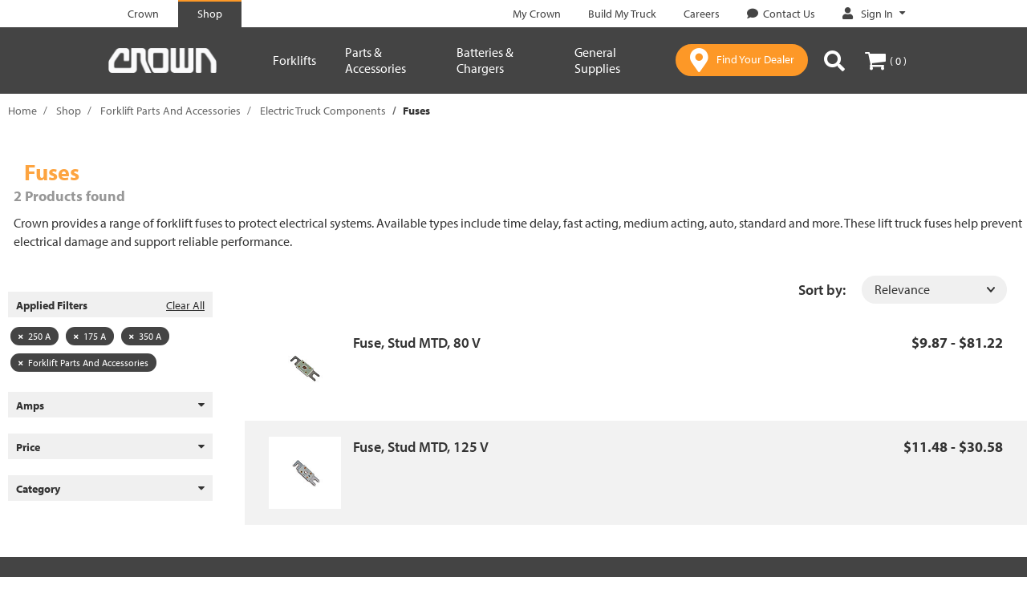

--- FILE ---
content_type: text/javascript;charset=UTF-8
request_url: https://shop.crown.com/_ui/responsive/common/js/acc.autocomplete.js
body_size: 2549
content:
ACC.autocomplete = {

	_autoload: [
		"bindSearchAutocomplete",
		"bindDisableSearch"
	],

	bindSearchAutocomplete: function ()
	{
		// extend the default autocomplete widget, to solve issue on multiple instances of the searchbox component
		$.widget( "custom.yautocomplete", $.ui.autocomplete, {
			_create:function(){

				// get instance specific options form the html data attr
				var option = this.element.data("options");
				// set the options to the widget
				this._setOptions({
					minLength: option.minCharactersBeforeRequest,
					displayProductImages: option.displayProductImages,
					delay: option.waitTimeBeforeRequest,
					autocompleteUrl: option.autocompleteUrl,
					suggestText: option.suggestText,
					categoryText: option.categoryText,
					categoryIn: option.categoryIn,
					productText: option.productText,
					partNumber: option.partNumber,
					noSuggestionsAvailable: option.noSuggestionsAvailable,
					noCategoriesAvailable: option.noCategoriesAvailable,
					noProductsAvailable: option.noProductsAvailable,
					partNew: option.partNew,
					source: this.source
				});

				// call the _super()
				$.ui.autocomplete.prototype._create.call(this);

				$(this.menu.element).addClass("row equal");

			},
			options:{
				cache:{}, // init cache per instance
				focus: function (){return false;}, // prevent textfield value replacement on item focus
				select: function (event, ui){
					ui.item.value = ACC.sanitizer.sanitize(ui.item.value);
					window.location.href = ui.item.url;
				}
			},
			_renderItem : function (ul, item) {
				var self = this;

				var renderHtml = "";
				var classLi = ""

				if (item.type === "autoSuggestion"){

					if(!item.header) {
						renderHtml = $("<a>").attr("href", item.url)
							.append($("<div>").addClass("name").text(item.value));
						classLi = "ui-autocomplete-div-left"
					} else {

						renderHtml = self.options.suggestText;
						classLi = "ui-autocomplete-category ui-autocomplete-div-left";

					}

				}
				else if (item.type === "categoryResult") {

					let htmlCategory = ""
					if (item.parent != null && item.parent.trim().length > 0) {
						htmlCategory = $("<em>").addClass("search-results-highlight").text(" " + self.options.categoryIn + " " + item.parent)
					}

					if(!item.header) {
						renderHtml = $("<a>").attr("href", item.url)
							.append($("<div>").addClass("name").text(item.value).append(htmlCategory));
						classLi = "ui-autocomplete-div-left"
					} else {

						renderHtml = self.options.categoryText;
						classLi = "ui-autocomplete-category ui-autocomplete-div-left";
					}


				}
				else if (item.type === "productResult"){
					if(!item.image) {
						const cdnUrl = ACC.config.imageCdnPath;
						let productCode = item.code;
						if (item.variants != null) {
							productCode = item.variants[0];
						}
						let imageUrl = cdnUrl + productCode;
						if (item.productType === 'TRUCKS') {
							imageUrl += '_001_01';
						}
						imageUrl += '?$thumbnail$';
						item.image = imageUrl;
					}

					if(!item.code) {


						if(item.header) {
							renderHtml = self.options.productText;
							classLi = "ui-autocomplete-category ui-autocomplete-div-right hidden-md hidden-lg ";
						} else {
							renderHtml = item.value;
							classLi = "ui-autocomplete-div-right"
						}

					} else {

						var productHtml = $("<div>").addClass("name ui-menu-item-wrapper-product col-xs-6")
							.append($("<div>").addClass("name badge").text(item.badgeText))
							.append($("<div>").addClass("name title").html(ACC.sanitizer.sanitize(item.value)));

						if (!item.multidimensional) {
							productHtml.append($("<div>").addClass("name code").text(self.options.partNumber + " " + item.code));
						}

						renderHtml = $("<a>").attr("href", item.url).addClass("ui-menu-item-wrapper-image")
							.append($("<div>").addClass("thumb col-xs-6").append($("<img>")
								.attr("src", item.image)
								.attr("onerror", "handleImageError(this, '" + ACC.config.imageMissing + "')")))
							.append(productHtml);
						classLi = "ui-autocomplete-div-right"

					}

				}

				return ACC.autocomplete.buildLiElement(ul, item, classLi, renderHtml);

			},

			source: function (request, response)
			{
				var self=this;
				var term = request.term.toLowerCase();
				if (term in self.options.cache)
				{
					return response(self.options.cache[term]);
				}

				$.getJSON(self.options.autocompleteUrl, {term: request.term}, function (data)
				{
					var autoSearchData = [];

					ACC.autocomplete.addHeaderData(autoSearchData, self.options.suggestText, "#", "autoSuggestion", true);

					if(data.suggestions != null && data.suggestions.length > 0) {

						$.each(data.suggestions, function (i, obj) {
							autoSearchData.push({
								value: obj.term,
								url: ACC.config.encodedContextPath + "/search?text=" + encodeURIComponent(obj.term),
								type: "autoSuggestion",
								index: i,
								header: false
							});
						});
					} else {
						ACC.autocomplete.addHeaderData(autoSearchData, self.options.noSuggestionsAvailable, "#", "autoSuggestion", false);
					}

					ACC.autocomplete.addHeaderData(autoSearchData, self.options.categoryText, "#", "categoryResult", true);

					if (data.categories != null && data.categories.length > 0) {

						$.each(data.categories, function (i, obj) {
							autoSearchData.push({
								value: ACC.sanitizer.sanitize(obj.name),
								parent: ACC.sanitizer.sanitize(obj.parentCategoryName),
								url:  ACC.config.encodedContextPath + obj.url,
								type: "categoryResult",
								index: i,
								header: false
							});
						});

					} else {
						ACC.autocomplete.addHeaderData(autoSearchData, self.options.noCategoriesAvailable, "#", "categoryResult", false);
					}

					ACC.autocomplete.addHeaderData(autoSearchData, self.options.productText, "#", "productResult", true);

					if(data.products != null && data.products.length > 0) {

						$.each(data.products, function (i, obj)
						{
							autoSearchData.push({
								value: ACC.sanitizer.sanitize(obj.name),
								code: obj.code,
								desc: ACC.sanitizer.sanitize(obj.description),
								manufacturer: ACC.sanitizer.sanitize(obj.manufacturer),
								url:  ACC.config.encodedContextPath + obj.url,
								type: "productResult",
								index: i,
								image: (obj.images!=null && self.options.displayProductImages) ? obj.images[0].url : null, // prevent errors if obj.images = null
								header: false,
								badgeText: obj.badgeText,
								multidimensional: obj.multidimensional,
								productType: obj.productType,
								variants: obj.variants
							});
						});
					} else {
						ACC.autocomplete.addHeaderData(autoSearchData, self.options.noProductsAvailable, "#", "productResult", false);
					}

					self.options.cache[term] = autoSearchData;
					return response(autoSearchData);
				});
			},

			_resizeMenu: function() {
				var width = $(window).width();
				if(width > 1024) {
					this.menu.element.outerWidth( 1024 );
				} else {
					this.menu.element.outerWidth( width - 10 );
				}

			}

		});


		var $search = $("#js-site-search-input");
		if($search.length>0){
			$search.yautocomplete({
				open: function( event, ui ) {

					//avoid autocomplete get data for div element
					$("ul.ui-autocomplete div.ui-autocomplete-div-left").removeClass("ui-menu-item");
					$("ul.ui-autocomplete div.ui-autocomplete-div-right").removeClass("ui-menu-item");

				}
			});
		}


	},

	bindDisableSearch: function ()
	{
		$('.js-site-search-input').keyup(function(){
			//$('.js-site-search-input').each(function () { $(this).val($(this).closest('.js-site-search-input').val().replace(/^\s+/gm,'')) });
			$('.js-site-search-input').next().find('.js_search_button').prop('disabled', this.value == "" ? true : false);
		});
	},

	buildLiElement: function (ul, item, classLi, renderHtml) {

		var liElement = $("<li>").addClass(classLi)
			.data("item.autocomplete", item)
			.append(renderHtml)
			.appendTo(ul);

		ACC.autocomplete.groupListItems(liElement);

		return liElement;
	},

	addHeaderData: function(autoSearchData, valueText, urlHeader, typeHeader, isHeader) {
		autoSearchData.push({
			value: valueText,
			url: urlHeader,
			type: typeHeader,
			header: isHeader
		});
	},

	groupListItems: function(liElement) {

		var autocompleteWrapper = $("ul.ui-autocomplete");
		if(autocompleteWrapper.length > 0) {

			//build the container divs
			var divLeft = $("ul.ui-autocomplete div.ui-autocomplete-div-left");
			if(divLeft.length == 0) {
				$("<div>").addClass("ui-autocomplete-div-left col-xs-12 col-md-6").appendTo(autocompleteWrapper);
			}

			var divRight = $("ul.ui-autocomplete div.ui-autocomplete-div-right");
			if(divRight.length == 0) {
				$("<div>").addClass("ui-autocomplete-div-right col-xs-12 col-md-6").appendTo(autocompleteWrapper);
			}

			//move the element to the right div
			if($(liElement).hasClass("ui-autocomplete-div-left")) {
				$(liElement).appendTo("div.ui-autocomplete-div-left");
			} else if($(liElement).hasClass("ui-autocomplete-div-right")) {
				$(liElement).appendTo("div.ui-autocomplete-div-right");
			}

		}

	}
};